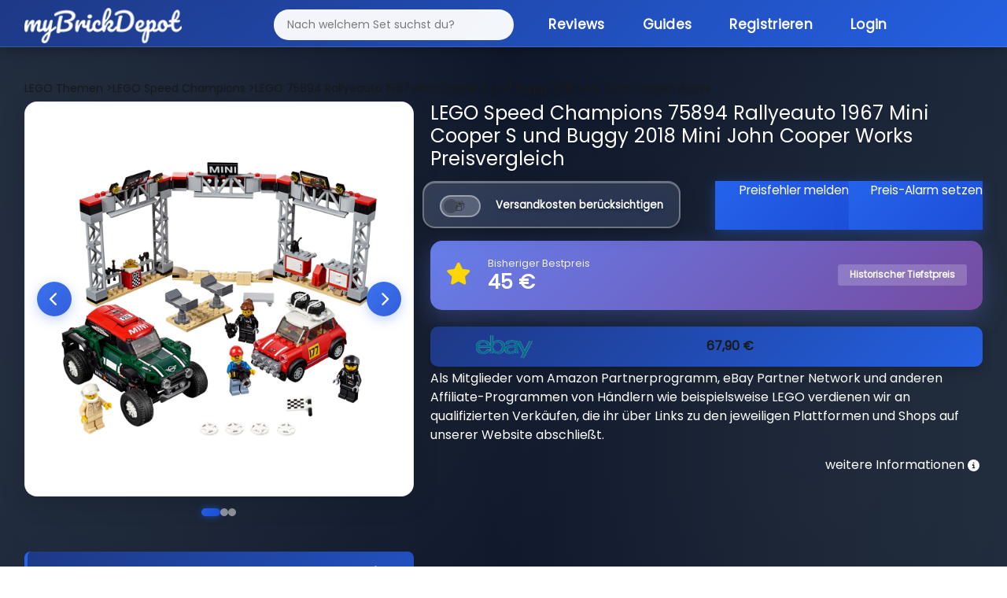

--- FILE ---
content_type: text/html; charset=utf-8
request_url: https://mybrickdepot.de/product/75894/lego-speed-champions-rallyeauto-1967-mini-cooper-s-und-buggy-2018-mini-john-cooper-works
body_size: 9435
content:
<!DOCTYPE html><html lang="de"><head><title>LEGO Speed Champions 75894 Rallyeauto 1967 Mini Cooper S und Buggy 2018 Mini John Cooper Works - LEGO® Preisvergleich myBrickDepot</title><meta name="robots" content="index, follow, max-snippet:-1, max-image-preview:large, max-video-preview:-1"><meta name="description" content="myBrickDepot - dein LEGO® Preisvergleich! Finde die besten Angebote für LEGO® Sets und spare beim Kauf."><meta charset="utf-8"><meta name="viewport" content="width=device-width, initial-scale=1"><link rel="stylesheet" href="https://cdn.consentmanager.mgr.consensu.org/delivery/cmp.min.css"><script type="text/javascript" data-cmp-ab="1" src="https://cdn.consentmanager.net/delivery/autoblocking/7230fb874b62.js" data-cmp-host="b.delivery.consentmanager.net" data-cmp-cdn="cdn.consentmanager.net" data-cmp-codesrc="1"></script><script class="cmplazyload" data-cmp-vendor="s26" data-cmp-src="https://www.googletagmanager.com/gtag/js?id=G-26PQXVT956"></script><script>window.dataLayer = window.dataLayer || [];
function gtag(){dataLayer.push(arguments);}
gtag('js', new Date());
gtag('config', 'G-26PQXVT956', { "anonymize_ip": true });</script><link rel="stylesheet" href="/app/stylesheets/bootstrap.min.css"><link rel="stylesheet" href="/app/stylesheets/font-awesome.min.css"><link rel="stylesheet" href="/app/stylesheets/style.css?v=11"><link rel="stylesheet" href="/app/stylesheets/responsive-style.css"><link rel="stylesheet" href="/app/stylesheets/notification.css"><link rel="stylesheet" href="/app/stylesheets/style-main.css?v=6"><link rel="stylesheet" href="/app/stylesheets/style-modern-deals.css?v=69"><link rel="stylesheet" href="/app/stylesheets/footer-modern.css?v=10"><link rel="stylesheet" href="/app/stylesheets/autocomplete-modern.css?v=2"><link rel="stylesheet" href="/app/stylesheets/simple-slider.css?v=10"></head><link rel="stylesheet" href="/app/stylesheets/modals-modern.css?v=29"><link rel="stylesheet" href="/app/stylesheets/mobile-optimized.css?v=39"><link rel="icon" type="image/png" href="/app/images/fav.png"><script type="text/javascript" src="/app/javascripts/jquery-3.6.0.min.js"></script><script type="text/javascript" src="/app/javascripts/notification.js"></script><meta property="og:url" content="https://mybrickdepot.de/product/75894/lego-speed-champions-rallyeauto-1967-mini-cooper-s-und-buggy-2018-mini-john-cooper-works"><meta name="description" content="myBrickDepot.de - dein spielend einfacher LEGO® Preisvergleich! Finde ganz einfach den besten Preis für LEGO Speed Champions 75894 Rallyeauto 1967 Mini Cooper S und Buggy 2018 Mini John Cooper Works"><meta property="og:image" content="https://img.brick-compare.de/75894/l/75894_alt0.jpg"><meta property="og:description" content="myBrickDepot.de - dein spielend einfacher LEGO® Preisvergleich! Finde ganz einfach den besten Preis für LEGO Speed Champions 75894 Rallyeauto 1967 Mini Cooper S und Buggy 2018 Mini John Cooper Works"><body><div class="page-background-layer"></div><div class="logo_section"><div class="container"><div class="row"><div class="col-12"><nav class="navbar navbar-expand-lg navbar-dark"><div class="container-fluid"><a class="logo" href="/app"><img src="/app/images/logo.png" alt="myBrickDepot"></a><button class="navbar-toggler" type="button" data-bs-toggle="collapse" data-bs-target="#navbarNav"><span class="navbar-toggler-icon"></span></button><div class="collapse navbar-collapse" id="navbarNav"><ul class="navbar-nav ms-auto"><form id="autocomplete" action="/app" method="get" novalidate=""><div class="inner-form"></div><div class="input-field first-wrap autocomplete-wrap"><input class="form-control" id="term" name="term" type="text" placeholder="Nach welchem Set suchst du?" autocomplete="off"></div></form><li class="nav-item"><a class="nav-link active" href="https://mybrickdepot.de/reviews/">Reviews</a></li><li class="nav-item"><a class="nav-link active" href="https://mybrickdepot.de/guides/">Guides<script type="text/javascript">const params = new URLSearchParams(window.location.search)
if (params.has('voucher')) {
	voucher = params.get('voucher')
	window.onload = function () {
		$('#' + voucher).modal('show');
	};
};</script><script type="application/ld+json">{
  "@context": "http://schema.org",
  "@type": "Product",
  "name": "LEGO Speed Champions 75894 Rallyeauto 1967 Mini Cooper S und Buggy 2018 Mini John Cooper Works",
  "image": "https://img.brick-compare.de/75894/75894_alt0.jpg",
  "offers": {
    "@type": "AggregateOffer",
    "lowPrice": 67.90,
    "highPrice": 67.90,
    "priceCurrency": "EUR",
    "offerCount": 1,
    "availability": "https://schema.org/InStock",
    "itemCondition": "https://schema.org/NewCondition"
  },
  "brand": {
    "@type": "Brand",
    "name": "LEGO"
  },
  "description": "Bereits ab 67,90 € - LEGO Preisvergleich für LEGO Speed Champions 75894 Rallyeauto 1967 Mini Cooper S und Buggy 2018 Mini John Cooper Works bei myBrickDepot.de",
  "url": "https://mybrickdepot.de/product/75894/lego-speed-champions-rallyeauto-1967-mini-cooper-s-und-buggy-2018-mini-john-cooper-works",
  "sku": "5702016370980",
  "gtin": "5702016370980"
}</script></a></li><li class="nav-item"><a class="nav-link active" href="/app/register">Registrieren</a></li><li class="nav-item"><a class="nav-link active" href="/app/login">Login</a></li></ul></div></div></nav></div></div></div></div><style>#productCarousel .carousel-inner {
	min-height: 450px;
}
#productCarousel .carousel-item {
	min-height: 450px;
	display: flex;
	align-items: center;
	justify-content: center;
	background: white;
}
#productCarousel .carousel-item img {
	max-height: 450px;
	width: auto !important;
	object-fit: contain;
}
</style><div class="product_section"><div class="container"><div class="row"><div class="col-12"><span class="bread_crumb" itemscope itemtype="http://schema.org/BreadcrumbList"><span itemprop="itemListElement" itemscope itemtype="http://schema.org/ListItem"><a itemprop="item" href="/LEGO-Themen"><span itemprop="name">LEGO Themen</span></a><meta itemprop="position" content="1"></span><span itemprop="itemListElement" itemscope itemtype="http://schema.org/ListItem"><a href="/themen/LEGO-Speed%20Champions" itemprop="item"> ><span itemprop="name">LEGO Speed Champions</span></a><meta itemprop="position" content="2"></span><span itemprop="itemListElement" itemscope itemtype="http://schema.org/ListItem"><a href="#" itemprop="item"> ><span itemprop="name">LEGO 75894 Rallyeauto 1967 Mini Cooper S und Buggy 2018 Mini John Cooper Works</span></a><meta itemprop="position" content="3"></span></span></div></div><div class="row"><div class="col-lg-5"><div class="image-slider" id="imageSlider"><div class="slider-container"><div class="slider-images"></div><button class="slider-btn slider-btn-prev" onclick="prevSlide()"><i class="fas fa-chevron-left"></i></button><button class="slider-btn slider-btn-next" onclick="nextSlide()"><i class="fas fa-chevron-right"></i></button></div><div class="slider-dots"></div></div><script>// Slider state
let currentSlide = 0;
// Get images from server-side rendered data
const images = [{"image_url":"https://img.brick-compare.de/75894/l/75894_alt0.jpg","thumbnail_url":"https://img.brick-compare.de/75894/t/75894_alt0.jpg"},{"image_url":"https://img.brick-compare.de/75894/l/75894_alt1.jpg","thumbnail_url":"https://img.brick-compare.de/75894/t/75894_alt1.jpg"},{"image_url":"https://img.brick-compare.de/75894/l/75894_alt2.jpg","thumbnail_url":"https://img.brick-compare.de/75894/t/75894_alt2.jpg"}];

// Render slider images and dots
function renderSlider() {
	console.log('renderSlider called');
	const container = document.querySelector('.slider-images');
	const dotsContainer = document.querySelector('.slider-dots');

	console.log('Container:', container);
	console.log('Dots container:', dotsContainer);

	if (!container || !dotsContainer) {
		console.error('Slider containers not found!');
		return;
	}

	// Clear existing content
	container.innerHTML = '';
	dotsContainer.innerHTML = '';

	// Add images
	images.forEach((img, index) => {
		console.log(`Adding image ${index}:`, img);
		console.log(`Image ${index} URL:`, img.image_url);
		const imgEl = document.createElement('img');

		// Try setAttribute instead of direct assignment
		imgEl.setAttribute('src', img.image_url);
		imgEl.setAttribute('alt', 'Product Image ' + (index + 1));
		imgEl.setAttribute('class', 'slider-image');

		console.log(`Set img.src to:`, imgEl.getAttribute('src'));
		imgEl.style.display = index === 0 ? 'block' : 'none';
		imgEl.onload = function() {
			console.log(`Image ${index} loaded successfully`);
		};
		imgEl.onerror = function() {
			console.error(`Image ${index} failed to load:`, img.image_url);
			this.style.display = 'none';
		};
		container.appendChild(imgEl);
		console.log(`Image ${index} appended to container`);

		// Add dot
		const dot = document.createElement('span');
		dot.className = 'slider-dot' + (index === 0 ? ' active' : '');
		dot.onclick = () => goToSlide(index);
		dotsContainer.appendChild(dot);
	});

	console.log('renderSlider completed. Images in container:', container.children.length);
}

// Navigation functions
function nextSlide() {
	if (images.length === 0) return;
	currentSlide = (currentSlide + 1) % images.length;
	updateSlider();
}

function prevSlide() {
	if (images.length === 0) return;
	currentSlide = (currentSlide - 1 + images.length) % images.length;
	updateSlider();
}

function goToSlide(index) {
	currentSlide = index;
	updateSlider();
}

function updateSlider() {
	const imageElements = document.querySelectorAll('.slider-image');
	const dotElements = document.querySelectorAll('.slider-dot');

	imageElements.forEach((img, index) => {
		img.style.display = index === currentSlide ? 'block' : 'none';
	});

	dotElements.forEach((dot, index) => {
		dot.className = 'slider-dot' + (index === currentSlide ? ' active' : '');
	});
}

// Auto-play slider
let autoplayInterval;
function startAutoplay() {
	autoplayInterval = setInterval(() => {
		nextSlide();
	}, 3500);
}

function stopAutoplay() {
	clearInterval(autoplayInterval);
}

// Initialize slider
document.addEventListener('DOMContentLoaded', function() {
	console.log('Images loaded from server:', images);
	if (images && images.length > 0) {
		renderSlider();
		startAutoplay();

		// Pause autoplay on hover
		const slider = document.getElementById('imageSlider');
		slider.addEventListener('mouseenter', stopAutoplay);
		slider.addEventListener('mouseleave', startAutoplay);
	} else {
		console.error('No images available');
	}
});
</script><div class="mt-4 compact-info-box"><div class="info-line"><span class="label">UVP:</span><span class="value">49,99 € (10.39 ct/Teil)</span></div><div class="info-line"><span class="label">EAN:</span><span class="value">5702016370980</span></div><div class="info-line"><span class="label">Teile:</span><span class="value">481</span></div><div class="info-line"><span class="label">Veröffentlichung:</span><span class="value">02.01.2019</span></div><div class="info-line"><span class="label">EOL Datum:</span><span class="value">26.10.2020</span></div><div class="info-line"><span class="label">Offiziell verfügbar:</span><span class="value">21 Monate</span></div><div class="info-line"><span class="label">ebay Preis:</span><span class="value">64,90 €</span></div><div class="info-line"><span class="label">Amazon Preis:</span><span class="value">67,94 €</span></div><div class="info-line"><span class="label">bricklink Preis:</span><span class="value">76,48 €</span></div></div><div class="mt-3 compact-info-box"><div class="info-line"><span class="label">EOL Status:</span><span class="value"><span class="eol-badge eol-red"><span class="dot"></span>EOL erreicht</span><i class="fas fa-info-circle ms-2" style="font-size: 12px; opacity: 0.6;" data-bs-tooltip="tooltip" data-bs-html="true" data-bs-original-title="Unser Algorithmus ermittelt den EOL Status."></i></span></div></div><div class="mt-3 compact-info-box">Für das auf dieser Seite angezeigte Set mit dem Namen Rallyeauto 1967 Mini Cooper S und Buggy 2018 Mini John Cooper Works aus der Themenreihe Speed Champions haben wir für dich 1 Preis gefunden. Der niedrigste Preis für das Set mit der Nummer 75894 und der EAN 5702016370980 beträgt 67,9 €. Der UVP Preis des Sets liegt bei 49,99 €.</div><div class="mt-4 mt-md-4"><div class="row"><div class="col-12"><div class="text-center"><a href="/app/register"> <button class="btn_add_login btn btn-secondary w-100 my-4">Kostenlos Registrieren </button></a></div></div></div></div></div><div class="col-lg-7"><h3>LEGO Speed Champions 75894 Rallyeauto 1967 Mini Cooper S und Buggy 2018 Mini John Cooper Works Preisvergleich</h3><div class="row row-cols-2 mt-3"><div class="form-check form-switch"><input class="form-check-input" id="shipping" type="checkbox"><label class="form-check-label" for="shipping">Versandkosten berücksichtigen</label></div><div class="price_error_alert"><a class="link" href="#" data-bs-toggle="modal" data-bs-target="#preisfehler">Preisfehler melden</a><a class="link" href="#" data-bs-toggle="modal" data-bs-target="#preisalarm">Preis-Alarm setzen</a></div></div><div class="mt-3 mb-3" style="background: linear-gradient(135deg, #667eea 0%, #764ba2 100%); border-radius: 15px; padding: 20px; box-shadow: 0 10px 30px rgba(102, 126, 234, 0.3);"><div class="row align-items-center"><div class="col-auto"><i class="fas fa-star" style="font-size: 2rem; color: #ffd700;"></i></div><div class="col"><div class="text-white" style="font-size: 0.9rem; opacity: 0.9; font-weight: 500;">Bisheriger Bestpreis</div><div class="text-white" style="font-size: 1.8rem; font-weight: 700; line-height: 1.2;">45 €</div></div><div class="col-auto"><span class="badge" style="background: rgba(255,255,255,0.2); color: white; padding: 8px 15px; font-size: 0.85rem;">Historischer Tiefstpreis</span></div></div></div><div class="shopList mt-4" id="shops"><div class="price_flex singleShop shadow" id="shop_Ebay" data-sort1="67.90" data-sort="67.90" rel="nofollow" target="_blank" onclick="showShopOrVoucher('null', '75894', 'Ebay')"><div class="product_img"><a href="/app/go?productid=75894&amp;shopname=Ebay" target="_blank" rel="nofollow"><img src="https://img.brick-compare.de/merchants/ebay.png" alt="Ebay"></a></div><div class="d-flex justify-content-between product_price_discount"><div class="product_price"><div class="price">67,90 €</div><div class="price-shipping" style="display: none;">67,90 €</div></div><div class="product_discount uvp"></div><div class="product_discount uvp-include" style="display: none;"></div></div></div><div class="row"><p>Als Mitglieder vom Amazon Partnerprogramm, eBay Partner Network und anderen Affiliate-Programmen von Händlern wie beispielsweise LEGO verdienen wir an qualifizierten Verkäufen, die ihr über Links zu den jeweiligen Plattformen und Shops auf unserer Website abschließt.</p><div class="col-lg-12 d-flex justify-content-end"><span class="d-flex align-items-center">weitere Informationen<i class="fas fa-info-circle align-top infoIconPrice" style="font-size: 15px" data-bs-tooltip="tooltip" data-bs-html="true" data-bs-original-title="Die aktuellen Preise können mittlerweile höher sein. Preis inkl. MwSt. und ggf. zzgl. Versandkosten."></i></span></div></div></div></div></div><div class="row"><div class="col-lg-12"><div class="fancy-chart-container"><div class="chart-header"><div class="chart-title-section"><div class="chart-icon"><i class="fas fa-chart-line"></i></div><h3 class="chart-title">LEGO 75894 Wertentwicklung</h3></div><div class="chart-stats"><div class="stat-item"><div class="stat-label">Niedrigster Preis</div><div class="stat-value stat-low">-</div></div><div class="stat-item"><div class="stat-label">Aktueller Preis</div><div class="stat-value stat-current">-</div></div><div class="stat-item"><div class="stat-label">Höchster Preis</div><div class="stat-value stat-high">-</div></div></div></div><div class="chart-body"><!-- Resources--><script src="/app/javascripts/product/index.js"></script><script src="/app/javascripts/product/xy.js"></script><script src="/app/javascripts/product/Animated.js"></script><!-- Chart code--><script>am5.ready(function() {
// Create root element
// https://www.amcharts.com/docs/v5/getting-started/#Root_element
var root = am5.Root.new("chartdiv");
// Set themes
// https://www.amcharts.com/docs/v5/concepts/themes/
root.setThemes([
am5themes_Animated.new(root)
]);
root.dateFormatter.setAll({
dateFormat: "yyyy",
dateFields: ["valueX"]
});
var data = JSON.parse('[{"date":"2025-01-25","price":60.99},{"date":"2025-02-01","price":69},{"date":"2025-02-08","price":69},{"date":"2025-02-15","price":79.79},{"date":"2025-02-22","price":69},{"date":"2025-03-01","price":69},{"date":"2025-03-08","price":69},{"date":"2025-03-15","price":69},{"date":"2025-03-22","price":69},{"date":"2025-03-29","price":69},{"date":"2025-04-05","price":69},{"date":"2025-04-12","price":69},{"date":"2025-04-19","price":69},{"date":"2025-04-26","price":69},{"date":"2025-05-03","price":69},{"date":"2025-05-10","price":69},{"date":"2025-05-17","price":69},{"date":"2025-05-24","price":69},{"date":"2025-05-31","price":69},{"date":"2025-06-07","price":69},{"date":"2025-06-14","price":69},{"date":"2025-06-21","price":69},{"date":"2025-06-28","price":69},{"date":"2025-07-05","price":69},{"date":"2025-07-12","price":84.99},{"date":"2025-07-19","price":69},{"date":"2025-07-26","price":69},{"date":"2025-08-02","price":69},{"date":"2025-08-09","price":69},{"date":"2025-08-16","price":69},{"date":"2025-08-23","price":69},{"date":"2025-08-30","price":69},{"date":"2025-09-06","price":69},{"date":"2025-09-13","price":69},{"date":"2025-09-20","price":84.99},{"date":"2025-09-27","price":69},{"date":"2025-10-04","price":69},{"date":"2025-10-11","price":69},{"date":"2025-10-18","price":69},{"date":"2025-10-25","price":69},{"date":"2025-11-01","price":69},{"date":"2025-11-08","price":69},{"date":"2025-11-15","price":69},{"date":"2025-11-22","price":64.9},{"date":"2025-11-29","price":64.99},{"date":"2025-12-06","price":67.9},{"date":"2025-12-13","price":64.9},{"date":"2025-12-20","price":64.9},{"date":"2025-12-27","price":64.9},{"date":"2026-01-03","price":64.9},{"date":"2026-01-10","price":64.9},{"date":"2026-01-17","price":64.9}]')

// Create chart
// https://www.amcharts.com/docs/v5/charts/xy-chart/
var chart = root.container.children.push(am5xy.XYChart.new(root, {
	focusable: true,
	panX: true,
	panY: true,
	wheelX: "panX",
	wheelY: "zoomX"
}));
var easing = am5.ease.linear;
// Create axes
// https://www.amcharts.com/docs/v5/charts/xy-chart/axes/
var xAxis = chart.xAxes.push(am5xy.DateAxis.new(root, {
	maxDeviation: 0.1,
	groupData: false,
	baseInterval: {
	timeUnit: "day",
	count: 7
},
renderer: am5xy.AxisRendererX.new(root, {
}),
tooltip: am5.Tooltip.new(root, {})
}));
var yAxis = chart.yAxes.push(am5xy.ValueAxis.new(root, {
	maxDeviation: 0.2,
renderer: am5xy.AxisRendererY.new(root, {})
}));
// Add series
// https://www.amcharts.com/docs/v5/charts/xy-chart/series/
var series = chart.series.push(am5xy.LineSeries.new(root, {
minBulletDistance: 10,
connect: true,
xAxis: xAxis,
yAxis: yAxis,
valueYField: "price",
valueXField: "date",
tooltip: am5.Tooltip.new(root, {
	pointerOrientation: "horizontal",
	labelText: "{valueY}"
})
}));
series.fills.template.setAll({
	fillOpacity: 0.2,
	visible: true
});
series.strokes.template.setAll({
	strokeWidth: 2
});
// Set up data processor to parse string dates
// https://www.amcharts.com/docs/v5/concepts/data/#Pre_processing_data
series.data.processor = am5.DataProcessor.new(root, {
	dateFormat: "yyyy-MM-dd",
	dateFields: ["date"]
});
series.data.setAll(data);
series.bullets.push(function() {
	var circle = am5.Circle.new(root, {
	radius: 4,
	fill: root.interfaceColors.get("background"),
	stroke: series.get("fill"),
	strokeWidth: 2
})
return am5.Bullet.new(root, {
	sprite: circle
})
});
// Add cursor
// https://www.amcharts.com/docs/v5/charts/xy-chart/cursor/
var cursor = chart.set("cursor", am5xy.XYCursor.new(root, {
	xAxis: xAxis,
	behavior: "none"
}));
cursor.lineY.set("visible", false);
// add scrollbar
	chart.set("scrollbarX", am5.Scrollbar.new(root, {
	orientation: "horizontal"
}));
// Make stuff animate on load
// https://www.amcharts.com/docs/v5/concepts/animations/
chart.appear(1000, 100);

// Calculate and display price statistics
if (data && data.length > 0) {
	const prices = data.map(item => item.price);
	const minPrice = Math.min(...prices);
	const maxPrice = Math.max(...prices);
	const currentPrice = prices[prices.length - 1];

	// Update stat cards
	document.querySelector('.stat-low').textContent = minPrice.toFixed(2) + ' €';
	document.querySelector('.stat-current').textContent = currentPrice.toFixed(2) + ' €';
	document.querySelector('.stat-high').textContent = maxPrice.toFixed(2) + ' €';
} else {
	// No data available - show message
	const chartBody = document.querySelector('.chart-body');
	chartBody.innerHTML = '<div class="no-data-message"><i class="fas fa-chart-line"></i><h3>Keine Preisinformationen verfügbar</h3><p>Für dieses Set liegen aktuell keine Preisdaten vor. Dies kann bei älteren oder seltenen Sets vorkommen.</p></div>';

	// Update stat cards to show "N/A"
	document.querySelector('.stat-low').textContent = 'N/A';
	document.querySelector('.stat-current').textContent = 'N/A';
	document.querySelector('.stat-high').textContent = 'N/A';
}
}); // end am5.ready()</script><!-- HTML--><div class="shadow price_chart" id="chartdiv"></div></div></div></div></div><div class="mt-4"><h3 class="highlight_heading">LEGO 75894 Bauanleitungen</h3><div class="mt-3 compact-info-box"><div class="info-line"><span class="label"><i class="fas fa-book me-2"></i>Bauanleitungen:</span><span class="value"><a rel="nofollow" href="/app/anleitung/#{product[0].product_id}" target="_blank" style="color: #667eea; font-weight: 600;">Zur LEGO Webseite</a></span></div></div></div><div class="my-4"><h3 class="highlight_heading">Weitere LEGO<sup>®</sup>&nbsp;Sets</h3><div class="row"><div class="col-lg-3"><div class="search_box highlight_box shadow more_sets"><img src="https://img.brick-compare.de/71407/t/71407_alt0.jpg" onclick="location.href = '/product/71407';" alt="LEGO 71407 Katzen-Peach-Anzug und Eisturm – Erweiterungsset" loading="lazy" onerror="this.onerror=null;this.src='https://img.brick-compare.de/placeholder.png';"><div class="divider"></div><div class="wrap-box"><p class="text-center fw-bold">Katzen-Peach-Anzug und Eisturm – Erweiterungsset</p></div><p class="text-center">ab <span class="fw-bold">56,99 €</span></p><div class="text-center"><!--a(class='btn_blue btn btn-primary' href=seoFriendlyUrl) LEGO #{click.product_id} Preisvergleich--><a class="btn_blue btn btn-primary" href="/product/71407">LEGO 71407 Preisvergleich</a></div></div></div><div class="col-lg-3"><div class="search_box highlight_box shadow more_sets"><img src="https://img.brick-compare.de/43230/t/43230_alt0.jpg" onclick="location.href = '/product/43230';" alt="LEGO 43230 Kamera – Hommage an Walt Disney" loading="lazy" onerror="this.onerror=null;this.src='https://img.brick-compare.de/placeholder.png';"><div class="divider"></div><div class="wrap-box"><p class="text-center fw-bold">Kamera – Hommage an Walt Disney</p></div><p class="text-center">ab <span class="fw-bold">73,04 €</span></p><div class="text-center"><!--a(class='btn_blue btn btn-primary' href=seoFriendlyUrl) LEGO #{click.product_id} Preisvergleich--><a class="btn_blue btn btn-primary" href="/product/43230">LEGO 43230 Preisvergleich</a></div></div></div><div class="col-lg-3"><div class="search_box highlight_box shadow more_sets"><img src="https://img.brick-compare.de/42144/t/42144_alt0.jpg" onclick="location.href = '/product/42144';" alt="LEGO 42144 Umschlagbagger" loading="lazy" onerror="this.onerror=null;this.src='https://img.brick-compare.de/placeholder.png';"><div class="divider"></div><div class="wrap-box"><p class="text-center fw-bold">Umschlagbagger</p></div><p class="text-center">ab <span class="fw-bold">117,90 €</span></p><div class="text-center"><!--a(class='btn_blue btn btn-primary' href=seoFriendlyUrl) LEGO #{click.product_id} Preisvergleich--><a class="btn_blue btn btn-primary" href="/product/42144">LEGO 42144 Preisvergleich</a></div></div></div><div class="col-lg-3"><div class="search_box highlight_box shadow more_sets"><img src="https://img.brick-compare.de/10323/t/10323_alt0.jpg" onclick="location.href = '/product/10323';" alt="LEGO 10323 PAC-MAN Spielautomat" loading="lazy" onerror="this.onerror=null;this.src='https://img.brick-compare.de/placeholder.png';"><div class="divider"></div><div class="wrap-box"><p class="text-center fw-bold">PAC-MAN Spielautomat</p></div><p class="text-center">ab <span class="fw-bold">229,90 €</span></p><div class="text-center"><!--a(class='btn_blue btn btn-primary' href=seoFriendlyUrl) LEGO #{click.product_id} Preisvergleich--><a class="btn_blue btn btn-primary" href="/product/10323">LEGO 10323 Preisvergleich</a></div></div></div></div></div></div></div><div class="mt-5 mt-md-0"></div><div class="footer_section"><div class="container"><div class="row"><div class="col-md-7"><p>LEGO® ist eine Marke der LEGO Gruppe, durch die die vorliegende Webseite weder gesponsert noch autorisiert oder unterstützt wird.</p></div><div class="col-md-5 text-end"><div class="footer-links"><a href="https://mybrickdepot.de/impressum/">Impressum</a><a href="https://mybrickdepot.de/agb/">AGB</a><a href="https://mybrickdepot.de/datenschutzerklaerung/">Datenschutzerklärung</a></div></div></div></div></div><div class="modal fade" id="success" tabindex="-1" aria-labelledby="successModalLabel" aria-hidden="true"><div class="modal-dialog"><div class="modal-content"><div class="modal-header"><h5 class="modal-title" id="successeModalLabel">Deine Produktdaten wurden zu deinem Depot hinzugefügt.</h5></div><div class="modal-body"><div class="row"><div class="col-12 col-md-4"><img src="https://img.brick-compare.de/75894/t/75894_alt0.jpg" alt="#" onerror="this.onerror=null;this.src='https://img.brick-compare.de/placeholder.png';" loading="lazy"></div><div class="col-12 col-md-8"><div class="row mt-4"><div class="col-11"><span>Schau in deinen Depot vorbei :)</span><br></div></div><div class="row"><div class="col-12 col-md-11"><button class="btn_blue" onclick="$('#success').modal('hide');">Schließen</button></div></div></div></div></div></div></div></div><div class="modal fade" id="error" tabindex="-1" aria-labelledby="errorModalLabel" aria-hidden="true"><div class="modal-dialog"><div class="modal-content"><div class="modal-header"><h5 class="modal-title" id="errorModalLabel">Leider ist ein Fehler aufgetreten</h5></div><div class="modal-body"><div class="row"><div class="col-12 col-md-4"><img src="https://img.brick-compare.de/75894/t/75894_alt0.jpg" alt="#" onerror="this.onerror=null;this.src='https://img.brick-compare.de/placeholder.png';" loading="lazy"></div><div class="col-12 col-md-8"><form action="#" method=""><div class="row mt-4"><div class="col-11"><span>Beim Hinzufügen deiner Produktdaten ist ein Fehler aufgetreten.</span><br>Bitte versucht es noch einmal.</div></div><div class="row"><div class="col-12 col-md-11"></div></div><button class="pointer btn btn-sm btn-branded ms-auto btn_blue" type="button" data-bs-dismiss="modal">Schließen</button></form></div></div></div></div></div></div><div class="modal fade" id="successP" tabindex="-1" aria-labelledby="successModalLabel" aria-hidden="true"><div class="modal-dialog"><div class="modal-content"><div class="modal-header"><h5 class="modal-title" id="preisalarmeModalLabel">Preisfehler wurde gemeldet.</h5></div><div class="modal-body"><div class="row"><div class="col-12 col-md-4"><img src="https://img.brick-compare.de/75894/t/75894_alt0.jpg" alt="LEGO 75894 Rallyeauto 1967 Mini Cooper S und Buggy 2018 Mini John Cooper Works" loading="lazy" onerror="this.onerror=null;this.src='https://img.brick-compare.de/placeholder.png';"></div><div class="col-12 col-md-8"><div class="row mt-4"><div class="col-11"><span>Vielen Dank! Wir haben den Preisfehler erhalten.</span></div></div><div class="row"><div class="col-12 col-md-11"><button class="btn_blue" data-bs-dismiss="modal">Schließen</button></div></div></div></div></div></div></div></div><div class="modal fade" id="errorP" tabindex="-1" aria-labelledby="errorModalLabel" aria-hidden="true"><div class="modal-dialog"><div class="modal-content"><div class="modal-header"><h5 class="modal-title" id="preisalarmeModalLabel">Leider ist ein Fehler aufgetreten</h5></div><div class="modal-body"><div class="row"><div class="col-12 col-md-4"><img src="https://img.brick-compare.de/75894/t/75894_alt0.jpg" alt="LEGO 75894 Rallyeauto 1967 Mini Cooper S und Buggy 2018 Mini John Cooper Works" loading="lazy" onerror="this.onerror=null;this.src='https://img.brick-compare.de/placeholder.png';"></div><div class="col-12 col-md-8"><form action="#" method=""><div class="row mt-4"><div class="col-11"><span>Beim senden des Preisfehler ist leider ein Fehler aufgetreten. Bitte versucht es noch einmal.</span></div></div><div class="row"><div class="col-12 col-md-11"><button class="btn_blue" data-bs-dismiss="modal">Schließen</button></div></div></form></div></div></div></div></div></div><div class="modal fade" id="ERR1021" tabindex="-1" aria-labelledby="errorModalLabel" aria-hidden="true"><div class="modal-dialog"><div class="modal-content"><div class="modal-header"><h5 class="modal-title" id="ERR1021ModalLabel">Lizenzlimit erreicht</h5></div><div class="modal-body"><div class="row"><div class="col-12 col-md-4"><img src="https://img.brick-compare.de/75894/t/75894_alt0.jpg" alt="#" onerror="this.onerror=null;this.src='https://img.brick-compare.de/placeholder.png';" loading="lazy"></div><div class="col-12 col-md-8"><form action="#" method=""><div class="row mt-4"><div class="col-11"><span>Du hast das Limit deiner aktuellen Lizenz erreicht. Um mehr Produkte hinzuzufügen upgrade bitte deine Abo.</span></div></div><div class="row"><div class="col-12 col-md-11"></div></div><button class="pointer btn btn-sm btn-branded ms-auto btn_blue" type="button" data-bs-dismiss="modal">Schließen</button></form></div></div></div></div></div></div><div class="modal" id="addstock" tabindex="-1" aria-labelledby="addstockModalLabel" aria-hidden="true"><div class="modal-dialog modal-dialog-centered"><div class="modal-content"><div class="modal-header"><h5 class="modal-title" id="addstockModalLabel">Set hinzufügen</h5></div><div class="modal-body"><div class="row"><div class="col-12"><div id="formContent"><form method="post" action="/app/depot/add_stock" onsubmit="send(event,this)" id="add_stock"><div class="row mt-4"><div class="col-6"><label>Anzahl:</label></div><div class="col-6"><input class="form-control" type="number" min="1" name="number" step="1" required></div></div><div class="row mt-4"><div class="col-6"><label>Einkaufsdatum:</label></div><div class="col-6"><input class="form-control" type="date" name="purchase_date" id="purchase_date" max="2999-12-31" value="2026-01-18"></div></div><div class="row mt-4"><div class="col-6"><label>Preis:<i class="fas fa-info-circle align-top" style="font-size: 15px" data-bs-tooltip="tooltip" data-bs-html="true" data-bs-original-title="Bei der Eingabe des Preises wird die MwSt deines Landes berücksichtig für Österreich z.b. 20%."></i></label></div><div class="col-6"><input class="form-control" type="number" name="price" step="0.01" required><input class="form-control" type="hidden" name="product_id" value="75894"></div></div><div class="row mt-4"><div class="col-6"><label>Nettopreis:</label></div><div class="col-6"><input id="scales" type="checkbox" name="vat_excluded"></div></div><div class="row mt-4"><div class="col-6"><label>Zustand:</label></div><div class="col-6"><select class="form-select" id="conditions" name="conditions" required><option selected disabled value="">Zustand auswählen</option></select></div></div><div class="row mt-4"><div class="col-6"><label>Lager:</label></div><div class="col-6"><select class="form-select" id="warehouses" name="warehouses" required><option selected disabled value="">Lager auswählen</option></select></div><div class="col-6"></div></div><div class="row mt-4"><div class="col-6"><label>Notiz:</label></div><div class="col-6"><input class="form-control" type="text" name="note" maxlength="30" optional></div></div><div class="row mt-4"><div class="accordion" id="accordionExample"><div class="accordion-item"><h2 class="accordion-header" id="headingOne"><button class="accordion-button" type="button" data-bs-toggle="collapse" data-bs-target="#collapseOne" aria-expanded="true" aria-controls="collapseOne">MwSt. Überschreiben</button></h2><div class="accordion-collapse collapse" id="collapseOne" aria-labelledby="headingOne" data-bs-parent="#accordionExample"><div class="accordion-body">Mit dieser Funktion kannst du die MwSt. deines Landes individuell überschreiben z.B. mit 16%.<div class="row mt-4"><div class="col-6"><label>MwSt.:</label></div><div class="col-6"><input class="form-control" type="number" name="vat" step="1" min="0" value="0"></div></div></div></div></div></div></div><div class="row"><div class="col-12"><button class="btn_blue fadeIn fourth" type="submit" value="Submit">Zum Depot hinzufügen</button></div></div></form></div></div></div></div></div></div></div><div class="modal fade" id="preisfehler" tabindex="-1" aria-labelledby="preisfehlerModalLabel" aria-hidden="true"><div class="modal-dialog"><div class="modal-content"><div class="modal-header"><h5 class="modal-title" id="preisalarmModalLabel">LEGO Speed Champions 75894 Rallyeauto 1967 Mini Cooper S und Buggy 2018 Mini John Cooper Works</h5></div><div class="modal-body"><div class="row"><div class="col-12 col-md-4"><img src="https://img.brick-compare.de/75894/t/75894_alt0.jpg" alt="LEGO 75894 Rallyeauto 1967 Mini Cooper S und Buggy 2018 Mini John Cooper Works" loading="lazy" onerror="this.onerror=null;this.src='https://img.brick-compare.de/placeholder.png';"></div><div class="col-12 col-md-8"><form id="price_alert_form" action="/app/SendPriceError" method="post" onsubmit="sendPrice(event,this)"><div class="row mt-4"><span>Danke für deine mithilfe bei myBricKDepot. Wir prüfen den Preisfehler umgehend und melden uns dann bei dir. </span></div><div class="row mt-4"><div class="col-5"><label>E-Mail Adresse:</label></div><div class="col-7"><input class="form-control" type="email" name="email" placeholder="hello@gmail.com" required><input class="form-control" type="hidden" name="product_id" value="75894"></div></div><div class="row mt-4"><div class="col-5"><label>Informationen:</label></div><div class="col-7"><input class="form-control" type="text" name="text" placeholder="Information zum Shop usw." required></div></div><div class="row"><div class="col-12 col-md-12"><button class="btn_blue" value="Submit" type="submit">Preisfehler melden</button></div><div class="col-12"><p>Ich bin damit einverstanden, dass myBrickDepot mir eine Rückmeldung zum Preisfehler senden darf. Meine Einwilligung kann ich jederzeit widerrufen, siehe Datenschutzerklärung.</p></div></div></form></div></div></div></div></div></div><div class="modal fade" id="preisalarm" tabindex="-1" aria-labelledby="preisalarmModalLabel" aria-hidden="true"><div class="modal-dialog"><div class="modal-content"><div class="modal-header"><h5 class="modal-title" id="preisalarmModalLabel">LEGO Speed Champions 75894 Rallyeauto 1967 Mini Cooper S und Buggy 2018 Mini John Cooper Works</h5></div><div class="modal-body"><div class="row"><div class="col-12 col-md-4"><img src="https://img.brick-compare.de/75894/t/75894_alt0.jpg" alt="LEGO 75894 Rallyeauto 1967 Mini Cooper S und Buggy 2018 Mini John Cooper Works" loading="lazy" onerror="this.onerror=null;this.src='https://img.brick-compare.de/placeholder.png';"></div><div class="col-12 col-md-8"><div class="div"><div class="row mt-4"><p style="color: #626262">Dank der myBrickDepot App kannst du deine Preisalarme individuell setzen und dich per Push Benachrichtigung alamieren lassen.</p></div><div style="display: flex; gap: 15px; justify-content: center; align-items: center; margin-top: 20px;"><a href="https://apps.apple.com/de/app/mybrickdepot/id1607178502" target="_blank" style="flex: 1; max-width: 180px;"><img class="app" src="https://mybrickdepot.de/wp-content/uploads/2021/12/ios.svg" style="width: 100%; height: 55px; object-fit: contain; display: block;" alt="Download im App Store"></a><a href="https://play.google.com/store/apps/details?id=de.mybrickdepot.app" target="_blank" style="flex: 1; max-width: 180px;"><img class="app" src="https://mybrickdepot.de/wp-content/uploads/2022/02/play.svg" style="width: 100%; height: 55px; object-fit: contain; display: block;" alt="Jetzt bei Google Play"></a></div></div></div></div></div></div></div></div><div class="modal fade" id="imageModal" tabindex="-1" aria-hidden="true"><div class="modal-dialog modal-xl"><div class="modal-content"><div class="modal-body text-center position-relative"><button class="btn-close" type="button" data-bs-dismiss="modal" aria-label="Close" style="position: absolute; top: 10px; left: 10px; z-index: 10;"></button><img class="img-fluid" id="modalImage" src="" alt="Rallyeauto 1967 Mini Cooper S und Buggy 2018 Mini John Cooper Works"></div></div></div></div><script>document.addEventListener('DOMContentLoaded', function() {
	const imageModal = document.getElementById('imageModal');
	const modalImage = document.getElementById('modalImage');
	const carouselImages = document.querySelectorAll('#productCarousel img');

	carouselImages.forEach(img => {
		img.addEventListener('click', function() {
			modalImage.src = this.src;
		});
	});
});</script><script type="text/javascript" src="/app/javascripts/popper.js"></script><script type="text/javascript" src="/app/javascripts/bootstrap.bundle.min.js"></script><script type="text/javascript" src="/app/javascripts/alert.js"></script><script type="text/javascript" src="/app/javascripts/add_stock.js"></script><link rel="stylesheet" media="all" href="/app/stylesheets/all.min.css" data-turbolinks-track="reload"><script>$(function () {
$('[data-bs-tooltip="tooltip"]').tooltip();
});</script><script src="/app/javascripts/autocomplete.js"></script><script src="/app/javascripts/lightbox.js"></script><link rel="stylesheet" href="/app/stylesheets/lightbox.css"><script type="text/javascript" src="/app/javascripts/dual-range-slider.js"></script><script defer src="https://static.cloudflareinsights.com/beacon.min.js/vcd15cbe7772f49c399c6a5babf22c1241717689176015" integrity="sha512-ZpsOmlRQV6y907TI0dKBHq9Md29nnaEIPlkf84rnaERnq6zvWvPUqr2ft8M1aS28oN72PdrCzSjY4U6VaAw1EQ==" data-cf-beacon='{"version":"2024.11.0","token":"f309e29d772a4ea4b45c2508ce1cbd76","r":1,"server_timing":{"name":{"cfCacheStatus":true,"cfEdge":true,"cfExtPri":true,"cfL4":true,"cfOrigin":true,"cfSpeedBrain":true},"location_startswith":null}}' crossorigin="anonymous"></script>
</body></html>